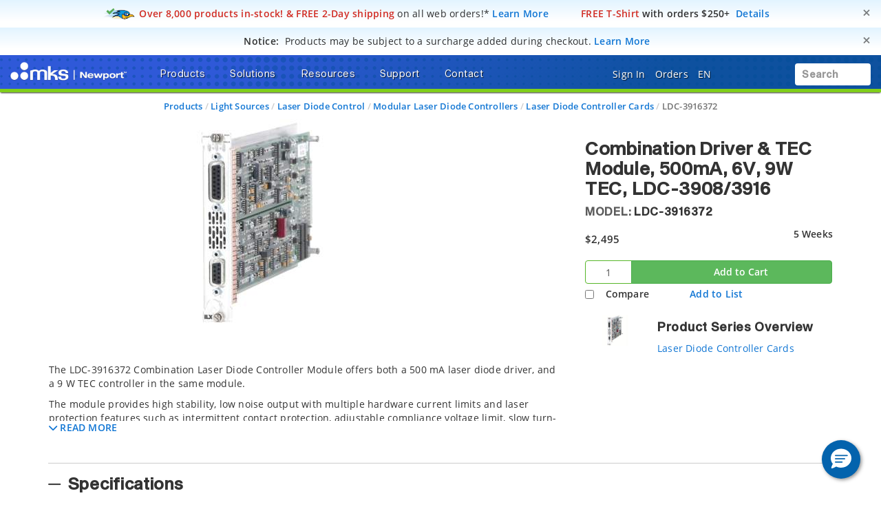

--- FILE ---
content_type: text/html;charset=UTF-8
request_url: https://www.newport.com/tag/quickview?type=product&code=LDC3908&customClass=quickview-link&index=0&text=LDC-3908&FECU=3cFsLOHa2nrjbhoTNsDMgjlFcHJNgINNTV9zpS1ad8efSNo5Y8bwlpg5042dE4BbSk3iPwTaoCArYQ%2F%2FQje7QCcGkdlOg74zXYt%2BYPquk6EB0K3VA3TrmADllKp7YGggO%2FCLu0mCtl7cXQoBlrgOEgNaJaX9t1%2FzgcyVnMt55rP9nfx1JI5CBuiNjvdzHOnze4
body_size: 1989
content:
<a id="quickview0" class="quickview-anchor quickview-link" quickview-link data-toggle="modal"
           data-target="#product_view0">LDC-3908</i></a>
        <div class="modal fade product_view product-detail-body quickview-modal" id="product_view0">
            <div class="modal-dialog">
                <div class="modal-content">
                    <div class="modal-header">
                        <button type="button" class="close" onClick="clearRedirectValue();" data-dismiss="modal"
                                aria-label="Close">
                            <i class="far fa-lg fa-times-circle"></i>
                        </button>
                        <h4 class="quickview-modal-title">
                            </h4>
                    </div>
                    <div class="modal-body quickview-modal-body">
                        <div class="row">
                            <div class="col-md-5 product_img">
                                <a href="/p/LDC-3908">
                                    <img src="/medias/sys_master/DefaultCelumAssetsFolder/heb/ha9/9901207683102/3908_0411_800w/3908-0411-800w.jpg" class="img-responsive">
                                </a>
                            </div>
                            <div class="col-md-7 product-content">
                                <div class="product-title">
                                    <h5 class="quickview-product-model">
                                        <span class="model">Model:</span>
                                        <a href="/p/LDC-3908">LDC-3908</a>
                                        </h5>
                                    <h5 class="quickview-product-model">
                                        </h5>
                                    <h4 class="product-title">
                                        Laser Diode Controller, Modular, 8-Channel, GPIB, Universal</h4>
                                </div>
                                <!-- Remove hardcoded promotions -->
<!-- Merged with latest html code drop(20160131) -->
<!-- Commented learn more -->
<!-- Remove i class of angle right -->

<div class="product-offer">
	<div class="offer-title">
		</div>
</div>
<div class="product-price row quickview-equal-colums">
                                            <div class="item-price col-xxs-6">
                                                <span class="grid-normal-price grid-normal-price grid-normal_Price-item">
                                                                $6,150</span>
                                                            </div>
                                            <div class="col-xxs-6">
                                                <div class="pull-right availability">
                                                    




















    
        
        
        
            <div style="display:inline-block" class="bold ">3 Weeks</div>
        
    

    
    
        
    


</div>
                                            </div>
                                        </div>
                                        <div class="action_section">
                                            <!-- Merged as per latest html 0f 20151215. -->
<!-- Removed the anchor tag for quote button which was not there in HTML(20151229) -->
<!-- Edited in quote for PDP -->
<div class="input-group">
                    <form id="addToCartFormLDC-3908"
                              class="add_to_cart_form input-group btn_Shopping-cart"
                              action="/cart/add" method="post">
                            <input maxlength="3" size="1" id="qty" name="qty"
                                   onfocus="this.placeholder=''" onblur="this.placeholder='1'"
                                   class="qty-form-control qty form-control cart-border cart-in green-border"
                                   value="1" tabindex="5" type="text">
                            <input type="hidden"
                                   name="productCodePost" value="LDC-3908"/>
                            <input type="hidden"
                                   id="productModelLDC-3908" value="LDC-3908"/>
                            <input type="hidden"
                                   id="productSummaryLDC-3908" value="Laser Diode Controller, Modular, 8-Channel, GPIB, Universal"/>
                            <input type="hidden"
                                   id="productAvailabilityLDC-3908" value="3 Weeks"/>
                            <input type="hidden"
                                   id="productUrlLDC-3908" value="/p/LDC-3908"/>
                            <input type="hidden"
                                   id="productNameLDC-3908" value=""/>
                            <input type="hidden" id="thumbnailImageUrlLDC-3908" value="/medias/sys_master/DefaultCelumAssetsFolder/h50/hef/9895760035870/3908_0411_60w/3908-0411-60w.jpg"/>
                            <input type="hidden" id="thumbnail200ImageUrlLDC-3908" value="/medias/sys_master/DefaultCelumAssetsFolder/h46/hf6/9905257709598/3908_0411_200w/3908-0411-200w.jpg"/>
                                <span class="input-group-btn">
                            <button class="btn btn-success cart-action" tabindex="5"
                                            type="submit">
                                        <div class="ls">
                                            Loading...</div>
										<span class="ini"> <i class="fas fa-cart-plus fa-lg"></i>
											Add to Cart</span>
                                    </button>
                                </span>
                        </form>
                    </div>
            </div>
                                        <div>
                                            <a href="/p/LDC-3908"
                                               class="btn btn-default btn-preview grid-item-view-product-single">
                                                See Full Product Details</a>
                                        </div>
                                        </div>
                        </div>
                        <div class="row quickview-footer">
                            <div class="col-xxs-4 col-sm-2 product_img">
                                <a href="/f/16-channel-modular-laser-diode-controller">
                                    <img class="family-thumbnail" src="/medias/sys_master/DefaultCelumAssetsFolder/hb4/h40/9898877747230/3916_0411_100w/3916-0411-100w.jpg" class="img-responsive">
                                </a>
                            </div>
                            <div class="col-xxs-8 col-sm-10 quickview-equal-colums">
                                <div class="row">
                                    <div class="col-md-12">
                                        <span class="quickview-family-header">
                                        <small>
                                            Product Series Overview</small>
                                        </span>
                                    </div>
                                    <div class="col-md-12 quickview-family-link">
                                        <a href="/f/16-channel-modular-laser-diode-controller">Multi-Channel Modular Laser Diode Controllers</a>
                                    </div>
                                </div>
                            </div>
                        </div>
                    </div>
                </div>
            </div>
        </div>
    

--- FILE ---
content_type: text/html;charset=UTF-8
request_url: https://www.newport.com/tag/quickview?type=product&code=LDC3916&customClass=quickview-link&index=1&text=LDC-3916&FECU=3cFsLOHa2nrjbhoTNsDMgjlFcHJNgINNTV9zpS1ad8efSNo5Y8bwlpg5042dE4BbSk3iPwTaoCArYQ%2F%2FQje7QCcGkdlOg74zXYt%2BYPquk6EB0K3VA3TrmADllKp7YGggO%2FCLu0mCtl7cXQoBlrgOEgIEuAWxukrifWPa6L7hQGkIRy0NHsyGXd9eVNut%2F8%2F8S4
body_size: 1984
content:
<a id="quickview1" class="quickview-anchor quickview-link" quickview-link data-toggle="modal"
           data-target="#product_view1">LDC-3916</i></a>
        <div class="modal fade product_view product-detail-body quickview-modal" id="product_view1">
            <div class="modal-dialog">
                <div class="modal-content">
                    <div class="modal-header">
                        <button type="button" class="close" onClick="clearRedirectValue();" data-dismiss="modal"
                                aria-label="Close">
                            <i class="far fa-lg fa-times-circle"></i>
                        </button>
                        <h4 class="quickview-modal-title">
                            </h4>
                    </div>
                    <div class="modal-body quickview-modal-body">
                        <div class="row">
                            <div class="col-md-5 product_img">
                                <a href="/p/LDC-3916">
                                    <img src="/medias/sys_master/DefaultCelumAssetsFolder/h45/ha7/9901207715870/3916_0411_800w/3916-0411-800w.jpg" class="img-responsive">
                                </a>
                            </div>
                            <div class="col-md-7 product-content">
                                <div class="product-title">
                                    <h5 class="quickview-product-model">
                                        <span class="model">Model:</span>
                                        <a href="/p/LDC-3916">LDC-3916</a>
                                        </h5>
                                    <h5 class="quickview-product-model">
                                        </h5>
                                    <h4 class="product-title">
                                        Laser Diode Controller, Modular, 16-Channel, GPIB, Universal</h4>
                                </div>
                                <!-- Remove hardcoded promotions -->
<!-- Merged with latest html code drop(20160131) -->
<!-- Commented learn more -->
<!-- Remove i class of angle right -->

<div class="product-offer">
	<div class="offer-title">
		</div>
</div>
<div class="product-price row quickview-equal-colums">
                                            <div class="item-price col-xxs-6">
                                                <span class="grid-normal-price grid-normal-price grid-normal_Price-item">
                                                                $8,930</span>
                                                            </div>
                                            <div class="col-xxs-6">
                                                <div class="pull-right availability">
                                                    




















    
        
        
        
            <div style="display:inline-block" class="bold ">1 Week</div>
        
    

    
    
        
    


</div>
                                            </div>
                                        </div>
                                        <div class="action_section">
                                            <!-- Merged as per latest html 0f 20151215. -->
<!-- Removed the anchor tag for quote button which was not there in HTML(20151229) -->
<!-- Edited in quote for PDP -->
<div class="input-group">
                    <form id="addToCartFormLDC-3916"
                              class="add_to_cart_form input-group btn_Shopping-cart"
                              action="/cart/add" method="post">
                            <input maxlength="3" size="1" id="qty" name="qty"
                                   onfocus="this.placeholder=''" onblur="this.placeholder='1'"
                                   class="qty-form-control qty form-control cart-border cart-in green-border"
                                   value="1" tabindex="5" type="text">
                            <input type="hidden"
                                   name="productCodePost" value="LDC-3916"/>
                            <input type="hidden"
                                   id="productModelLDC-3916" value="LDC-3916"/>
                            <input type="hidden"
                                   id="productSummaryLDC-3916" value="Laser Diode Controller, Modular, 16-Channel, GPIB, Universal"/>
                            <input type="hidden"
                                   id="productAvailabilityLDC-3916" value="1 Week"/>
                            <input type="hidden"
                                   id="productUrlLDC-3916" value="/p/LDC-3916"/>
                            <input type="hidden"
                                   id="productNameLDC-3916" value=""/>
                            <input type="hidden" id="thumbnailImageUrlLDC-3916" value="/medias/sys_master/DefaultCelumAssetsFolder/hf9/hee/9895760068638/3916_0411_60w/3916-0411-60w.jpg"/>
                            <input type="hidden" id="thumbnail200ImageUrlLDC-3916" value="/medias/sys_master/DefaultCelumAssetsFolder/hdc/hf5/9905257742366/3916_0411_200w/3916-0411-200w.jpg"/>
                                <span class="input-group-btn">
                            <button class="btn btn-success cart-action" tabindex="5"
                                            type="submit">
                                        <div class="ls">
                                            Loading...</div>
										<span class="ini"> <i class="fas fa-cart-plus fa-lg"></i>
											Add to Cart</span>
                                    </button>
                                </span>
                        </form>
                    </div>
            </div>
                                        <div>
                                            <a href="/p/LDC-3916"
                                               class="btn btn-default btn-preview grid-item-view-product-single">
                                                See Full Product Details</a>
                                        </div>
                                        </div>
                        </div>
                        <div class="row quickview-footer">
                            <div class="col-xxs-4 col-sm-2 product_img">
                                <a href="/f/16-channel-modular-laser-diode-controller">
                                    <img class="family-thumbnail" src="/medias/sys_master/DefaultCelumAssetsFolder/hb4/h40/9898877747230/3916_0411_100w/3916-0411-100w.jpg" class="img-responsive">
                                </a>
                            </div>
                            <div class="col-xxs-8 col-sm-10 quickview-equal-colums">
                                <div class="row">
                                    <div class="col-md-12">
                                        <span class="quickview-family-header">
                                        <small>
                                            Product Series Overview</small>
                                        </span>
                                    </div>
                                    <div class="col-md-12 quickview-family-link">
                                        <a href="/f/16-channel-modular-laser-diode-controller">Multi-Channel Modular Laser Diode Controllers</a>
                                    </div>
                                </div>
                            </div>
                        </div>
                    </div>
                </div>
            </div>
        </div>
    

--- FILE ---
content_type: text/html; charset=utf-8
request_url: https://www.google.com/recaptcha/api2/anchor?ar=1&k=6Le4AgsTAAAAAObYHfGdzGKeAfTNqXHq7pXrwpBN&co=aHR0cHM6Ly93d3cubmV3cG9ydC5jb206NDQz&hl=en&v=PoyoqOPhxBO7pBk68S4YbpHZ&size=normal&anchor-ms=20000&execute-ms=30000&cb=5ryjbdt18ftd
body_size: 49509
content:
<!DOCTYPE HTML><html dir="ltr" lang="en"><head><meta http-equiv="Content-Type" content="text/html; charset=UTF-8">
<meta http-equiv="X-UA-Compatible" content="IE=edge">
<title>reCAPTCHA</title>
<style type="text/css">
/* cyrillic-ext */
@font-face {
  font-family: 'Roboto';
  font-style: normal;
  font-weight: 400;
  font-stretch: 100%;
  src: url(//fonts.gstatic.com/s/roboto/v48/KFO7CnqEu92Fr1ME7kSn66aGLdTylUAMa3GUBHMdazTgWw.woff2) format('woff2');
  unicode-range: U+0460-052F, U+1C80-1C8A, U+20B4, U+2DE0-2DFF, U+A640-A69F, U+FE2E-FE2F;
}
/* cyrillic */
@font-face {
  font-family: 'Roboto';
  font-style: normal;
  font-weight: 400;
  font-stretch: 100%;
  src: url(//fonts.gstatic.com/s/roboto/v48/KFO7CnqEu92Fr1ME7kSn66aGLdTylUAMa3iUBHMdazTgWw.woff2) format('woff2');
  unicode-range: U+0301, U+0400-045F, U+0490-0491, U+04B0-04B1, U+2116;
}
/* greek-ext */
@font-face {
  font-family: 'Roboto';
  font-style: normal;
  font-weight: 400;
  font-stretch: 100%;
  src: url(//fonts.gstatic.com/s/roboto/v48/KFO7CnqEu92Fr1ME7kSn66aGLdTylUAMa3CUBHMdazTgWw.woff2) format('woff2');
  unicode-range: U+1F00-1FFF;
}
/* greek */
@font-face {
  font-family: 'Roboto';
  font-style: normal;
  font-weight: 400;
  font-stretch: 100%;
  src: url(//fonts.gstatic.com/s/roboto/v48/KFO7CnqEu92Fr1ME7kSn66aGLdTylUAMa3-UBHMdazTgWw.woff2) format('woff2');
  unicode-range: U+0370-0377, U+037A-037F, U+0384-038A, U+038C, U+038E-03A1, U+03A3-03FF;
}
/* math */
@font-face {
  font-family: 'Roboto';
  font-style: normal;
  font-weight: 400;
  font-stretch: 100%;
  src: url(//fonts.gstatic.com/s/roboto/v48/KFO7CnqEu92Fr1ME7kSn66aGLdTylUAMawCUBHMdazTgWw.woff2) format('woff2');
  unicode-range: U+0302-0303, U+0305, U+0307-0308, U+0310, U+0312, U+0315, U+031A, U+0326-0327, U+032C, U+032F-0330, U+0332-0333, U+0338, U+033A, U+0346, U+034D, U+0391-03A1, U+03A3-03A9, U+03B1-03C9, U+03D1, U+03D5-03D6, U+03F0-03F1, U+03F4-03F5, U+2016-2017, U+2034-2038, U+203C, U+2040, U+2043, U+2047, U+2050, U+2057, U+205F, U+2070-2071, U+2074-208E, U+2090-209C, U+20D0-20DC, U+20E1, U+20E5-20EF, U+2100-2112, U+2114-2115, U+2117-2121, U+2123-214F, U+2190, U+2192, U+2194-21AE, U+21B0-21E5, U+21F1-21F2, U+21F4-2211, U+2213-2214, U+2216-22FF, U+2308-230B, U+2310, U+2319, U+231C-2321, U+2336-237A, U+237C, U+2395, U+239B-23B7, U+23D0, U+23DC-23E1, U+2474-2475, U+25AF, U+25B3, U+25B7, U+25BD, U+25C1, U+25CA, U+25CC, U+25FB, U+266D-266F, U+27C0-27FF, U+2900-2AFF, U+2B0E-2B11, U+2B30-2B4C, U+2BFE, U+3030, U+FF5B, U+FF5D, U+1D400-1D7FF, U+1EE00-1EEFF;
}
/* symbols */
@font-face {
  font-family: 'Roboto';
  font-style: normal;
  font-weight: 400;
  font-stretch: 100%;
  src: url(//fonts.gstatic.com/s/roboto/v48/KFO7CnqEu92Fr1ME7kSn66aGLdTylUAMaxKUBHMdazTgWw.woff2) format('woff2');
  unicode-range: U+0001-000C, U+000E-001F, U+007F-009F, U+20DD-20E0, U+20E2-20E4, U+2150-218F, U+2190, U+2192, U+2194-2199, U+21AF, U+21E6-21F0, U+21F3, U+2218-2219, U+2299, U+22C4-22C6, U+2300-243F, U+2440-244A, U+2460-24FF, U+25A0-27BF, U+2800-28FF, U+2921-2922, U+2981, U+29BF, U+29EB, U+2B00-2BFF, U+4DC0-4DFF, U+FFF9-FFFB, U+10140-1018E, U+10190-1019C, U+101A0, U+101D0-101FD, U+102E0-102FB, U+10E60-10E7E, U+1D2C0-1D2D3, U+1D2E0-1D37F, U+1F000-1F0FF, U+1F100-1F1AD, U+1F1E6-1F1FF, U+1F30D-1F30F, U+1F315, U+1F31C, U+1F31E, U+1F320-1F32C, U+1F336, U+1F378, U+1F37D, U+1F382, U+1F393-1F39F, U+1F3A7-1F3A8, U+1F3AC-1F3AF, U+1F3C2, U+1F3C4-1F3C6, U+1F3CA-1F3CE, U+1F3D4-1F3E0, U+1F3ED, U+1F3F1-1F3F3, U+1F3F5-1F3F7, U+1F408, U+1F415, U+1F41F, U+1F426, U+1F43F, U+1F441-1F442, U+1F444, U+1F446-1F449, U+1F44C-1F44E, U+1F453, U+1F46A, U+1F47D, U+1F4A3, U+1F4B0, U+1F4B3, U+1F4B9, U+1F4BB, U+1F4BF, U+1F4C8-1F4CB, U+1F4D6, U+1F4DA, U+1F4DF, U+1F4E3-1F4E6, U+1F4EA-1F4ED, U+1F4F7, U+1F4F9-1F4FB, U+1F4FD-1F4FE, U+1F503, U+1F507-1F50B, U+1F50D, U+1F512-1F513, U+1F53E-1F54A, U+1F54F-1F5FA, U+1F610, U+1F650-1F67F, U+1F687, U+1F68D, U+1F691, U+1F694, U+1F698, U+1F6AD, U+1F6B2, U+1F6B9-1F6BA, U+1F6BC, U+1F6C6-1F6CF, U+1F6D3-1F6D7, U+1F6E0-1F6EA, U+1F6F0-1F6F3, U+1F6F7-1F6FC, U+1F700-1F7FF, U+1F800-1F80B, U+1F810-1F847, U+1F850-1F859, U+1F860-1F887, U+1F890-1F8AD, U+1F8B0-1F8BB, U+1F8C0-1F8C1, U+1F900-1F90B, U+1F93B, U+1F946, U+1F984, U+1F996, U+1F9E9, U+1FA00-1FA6F, U+1FA70-1FA7C, U+1FA80-1FA89, U+1FA8F-1FAC6, U+1FACE-1FADC, U+1FADF-1FAE9, U+1FAF0-1FAF8, U+1FB00-1FBFF;
}
/* vietnamese */
@font-face {
  font-family: 'Roboto';
  font-style: normal;
  font-weight: 400;
  font-stretch: 100%;
  src: url(//fonts.gstatic.com/s/roboto/v48/KFO7CnqEu92Fr1ME7kSn66aGLdTylUAMa3OUBHMdazTgWw.woff2) format('woff2');
  unicode-range: U+0102-0103, U+0110-0111, U+0128-0129, U+0168-0169, U+01A0-01A1, U+01AF-01B0, U+0300-0301, U+0303-0304, U+0308-0309, U+0323, U+0329, U+1EA0-1EF9, U+20AB;
}
/* latin-ext */
@font-face {
  font-family: 'Roboto';
  font-style: normal;
  font-weight: 400;
  font-stretch: 100%;
  src: url(//fonts.gstatic.com/s/roboto/v48/KFO7CnqEu92Fr1ME7kSn66aGLdTylUAMa3KUBHMdazTgWw.woff2) format('woff2');
  unicode-range: U+0100-02BA, U+02BD-02C5, U+02C7-02CC, U+02CE-02D7, U+02DD-02FF, U+0304, U+0308, U+0329, U+1D00-1DBF, U+1E00-1E9F, U+1EF2-1EFF, U+2020, U+20A0-20AB, U+20AD-20C0, U+2113, U+2C60-2C7F, U+A720-A7FF;
}
/* latin */
@font-face {
  font-family: 'Roboto';
  font-style: normal;
  font-weight: 400;
  font-stretch: 100%;
  src: url(//fonts.gstatic.com/s/roboto/v48/KFO7CnqEu92Fr1ME7kSn66aGLdTylUAMa3yUBHMdazQ.woff2) format('woff2');
  unicode-range: U+0000-00FF, U+0131, U+0152-0153, U+02BB-02BC, U+02C6, U+02DA, U+02DC, U+0304, U+0308, U+0329, U+2000-206F, U+20AC, U+2122, U+2191, U+2193, U+2212, U+2215, U+FEFF, U+FFFD;
}
/* cyrillic-ext */
@font-face {
  font-family: 'Roboto';
  font-style: normal;
  font-weight: 500;
  font-stretch: 100%;
  src: url(//fonts.gstatic.com/s/roboto/v48/KFO7CnqEu92Fr1ME7kSn66aGLdTylUAMa3GUBHMdazTgWw.woff2) format('woff2');
  unicode-range: U+0460-052F, U+1C80-1C8A, U+20B4, U+2DE0-2DFF, U+A640-A69F, U+FE2E-FE2F;
}
/* cyrillic */
@font-face {
  font-family: 'Roboto';
  font-style: normal;
  font-weight: 500;
  font-stretch: 100%;
  src: url(//fonts.gstatic.com/s/roboto/v48/KFO7CnqEu92Fr1ME7kSn66aGLdTylUAMa3iUBHMdazTgWw.woff2) format('woff2');
  unicode-range: U+0301, U+0400-045F, U+0490-0491, U+04B0-04B1, U+2116;
}
/* greek-ext */
@font-face {
  font-family: 'Roboto';
  font-style: normal;
  font-weight: 500;
  font-stretch: 100%;
  src: url(//fonts.gstatic.com/s/roboto/v48/KFO7CnqEu92Fr1ME7kSn66aGLdTylUAMa3CUBHMdazTgWw.woff2) format('woff2');
  unicode-range: U+1F00-1FFF;
}
/* greek */
@font-face {
  font-family: 'Roboto';
  font-style: normal;
  font-weight: 500;
  font-stretch: 100%;
  src: url(//fonts.gstatic.com/s/roboto/v48/KFO7CnqEu92Fr1ME7kSn66aGLdTylUAMa3-UBHMdazTgWw.woff2) format('woff2');
  unicode-range: U+0370-0377, U+037A-037F, U+0384-038A, U+038C, U+038E-03A1, U+03A3-03FF;
}
/* math */
@font-face {
  font-family: 'Roboto';
  font-style: normal;
  font-weight: 500;
  font-stretch: 100%;
  src: url(//fonts.gstatic.com/s/roboto/v48/KFO7CnqEu92Fr1ME7kSn66aGLdTylUAMawCUBHMdazTgWw.woff2) format('woff2');
  unicode-range: U+0302-0303, U+0305, U+0307-0308, U+0310, U+0312, U+0315, U+031A, U+0326-0327, U+032C, U+032F-0330, U+0332-0333, U+0338, U+033A, U+0346, U+034D, U+0391-03A1, U+03A3-03A9, U+03B1-03C9, U+03D1, U+03D5-03D6, U+03F0-03F1, U+03F4-03F5, U+2016-2017, U+2034-2038, U+203C, U+2040, U+2043, U+2047, U+2050, U+2057, U+205F, U+2070-2071, U+2074-208E, U+2090-209C, U+20D0-20DC, U+20E1, U+20E5-20EF, U+2100-2112, U+2114-2115, U+2117-2121, U+2123-214F, U+2190, U+2192, U+2194-21AE, U+21B0-21E5, U+21F1-21F2, U+21F4-2211, U+2213-2214, U+2216-22FF, U+2308-230B, U+2310, U+2319, U+231C-2321, U+2336-237A, U+237C, U+2395, U+239B-23B7, U+23D0, U+23DC-23E1, U+2474-2475, U+25AF, U+25B3, U+25B7, U+25BD, U+25C1, U+25CA, U+25CC, U+25FB, U+266D-266F, U+27C0-27FF, U+2900-2AFF, U+2B0E-2B11, U+2B30-2B4C, U+2BFE, U+3030, U+FF5B, U+FF5D, U+1D400-1D7FF, U+1EE00-1EEFF;
}
/* symbols */
@font-face {
  font-family: 'Roboto';
  font-style: normal;
  font-weight: 500;
  font-stretch: 100%;
  src: url(//fonts.gstatic.com/s/roboto/v48/KFO7CnqEu92Fr1ME7kSn66aGLdTylUAMaxKUBHMdazTgWw.woff2) format('woff2');
  unicode-range: U+0001-000C, U+000E-001F, U+007F-009F, U+20DD-20E0, U+20E2-20E4, U+2150-218F, U+2190, U+2192, U+2194-2199, U+21AF, U+21E6-21F0, U+21F3, U+2218-2219, U+2299, U+22C4-22C6, U+2300-243F, U+2440-244A, U+2460-24FF, U+25A0-27BF, U+2800-28FF, U+2921-2922, U+2981, U+29BF, U+29EB, U+2B00-2BFF, U+4DC0-4DFF, U+FFF9-FFFB, U+10140-1018E, U+10190-1019C, U+101A0, U+101D0-101FD, U+102E0-102FB, U+10E60-10E7E, U+1D2C0-1D2D3, U+1D2E0-1D37F, U+1F000-1F0FF, U+1F100-1F1AD, U+1F1E6-1F1FF, U+1F30D-1F30F, U+1F315, U+1F31C, U+1F31E, U+1F320-1F32C, U+1F336, U+1F378, U+1F37D, U+1F382, U+1F393-1F39F, U+1F3A7-1F3A8, U+1F3AC-1F3AF, U+1F3C2, U+1F3C4-1F3C6, U+1F3CA-1F3CE, U+1F3D4-1F3E0, U+1F3ED, U+1F3F1-1F3F3, U+1F3F5-1F3F7, U+1F408, U+1F415, U+1F41F, U+1F426, U+1F43F, U+1F441-1F442, U+1F444, U+1F446-1F449, U+1F44C-1F44E, U+1F453, U+1F46A, U+1F47D, U+1F4A3, U+1F4B0, U+1F4B3, U+1F4B9, U+1F4BB, U+1F4BF, U+1F4C8-1F4CB, U+1F4D6, U+1F4DA, U+1F4DF, U+1F4E3-1F4E6, U+1F4EA-1F4ED, U+1F4F7, U+1F4F9-1F4FB, U+1F4FD-1F4FE, U+1F503, U+1F507-1F50B, U+1F50D, U+1F512-1F513, U+1F53E-1F54A, U+1F54F-1F5FA, U+1F610, U+1F650-1F67F, U+1F687, U+1F68D, U+1F691, U+1F694, U+1F698, U+1F6AD, U+1F6B2, U+1F6B9-1F6BA, U+1F6BC, U+1F6C6-1F6CF, U+1F6D3-1F6D7, U+1F6E0-1F6EA, U+1F6F0-1F6F3, U+1F6F7-1F6FC, U+1F700-1F7FF, U+1F800-1F80B, U+1F810-1F847, U+1F850-1F859, U+1F860-1F887, U+1F890-1F8AD, U+1F8B0-1F8BB, U+1F8C0-1F8C1, U+1F900-1F90B, U+1F93B, U+1F946, U+1F984, U+1F996, U+1F9E9, U+1FA00-1FA6F, U+1FA70-1FA7C, U+1FA80-1FA89, U+1FA8F-1FAC6, U+1FACE-1FADC, U+1FADF-1FAE9, U+1FAF0-1FAF8, U+1FB00-1FBFF;
}
/* vietnamese */
@font-face {
  font-family: 'Roboto';
  font-style: normal;
  font-weight: 500;
  font-stretch: 100%;
  src: url(//fonts.gstatic.com/s/roboto/v48/KFO7CnqEu92Fr1ME7kSn66aGLdTylUAMa3OUBHMdazTgWw.woff2) format('woff2');
  unicode-range: U+0102-0103, U+0110-0111, U+0128-0129, U+0168-0169, U+01A0-01A1, U+01AF-01B0, U+0300-0301, U+0303-0304, U+0308-0309, U+0323, U+0329, U+1EA0-1EF9, U+20AB;
}
/* latin-ext */
@font-face {
  font-family: 'Roboto';
  font-style: normal;
  font-weight: 500;
  font-stretch: 100%;
  src: url(//fonts.gstatic.com/s/roboto/v48/KFO7CnqEu92Fr1ME7kSn66aGLdTylUAMa3KUBHMdazTgWw.woff2) format('woff2');
  unicode-range: U+0100-02BA, U+02BD-02C5, U+02C7-02CC, U+02CE-02D7, U+02DD-02FF, U+0304, U+0308, U+0329, U+1D00-1DBF, U+1E00-1E9F, U+1EF2-1EFF, U+2020, U+20A0-20AB, U+20AD-20C0, U+2113, U+2C60-2C7F, U+A720-A7FF;
}
/* latin */
@font-face {
  font-family: 'Roboto';
  font-style: normal;
  font-weight: 500;
  font-stretch: 100%;
  src: url(//fonts.gstatic.com/s/roboto/v48/KFO7CnqEu92Fr1ME7kSn66aGLdTylUAMa3yUBHMdazQ.woff2) format('woff2');
  unicode-range: U+0000-00FF, U+0131, U+0152-0153, U+02BB-02BC, U+02C6, U+02DA, U+02DC, U+0304, U+0308, U+0329, U+2000-206F, U+20AC, U+2122, U+2191, U+2193, U+2212, U+2215, U+FEFF, U+FFFD;
}
/* cyrillic-ext */
@font-face {
  font-family: 'Roboto';
  font-style: normal;
  font-weight: 900;
  font-stretch: 100%;
  src: url(//fonts.gstatic.com/s/roboto/v48/KFO7CnqEu92Fr1ME7kSn66aGLdTylUAMa3GUBHMdazTgWw.woff2) format('woff2');
  unicode-range: U+0460-052F, U+1C80-1C8A, U+20B4, U+2DE0-2DFF, U+A640-A69F, U+FE2E-FE2F;
}
/* cyrillic */
@font-face {
  font-family: 'Roboto';
  font-style: normal;
  font-weight: 900;
  font-stretch: 100%;
  src: url(//fonts.gstatic.com/s/roboto/v48/KFO7CnqEu92Fr1ME7kSn66aGLdTylUAMa3iUBHMdazTgWw.woff2) format('woff2');
  unicode-range: U+0301, U+0400-045F, U+0490-0491, U+04B0-04B1, U+2116;
}
/* greek-ext */
@font-face {
  font-family: 'Roboto';
  font-style: normal;
  font-weight: 900;
  font-stretch: 100%;
  src: url(//fonts.gstatic.com/s/roboto/v48/KFO7CnqEu92Fr1ME7kSn66aGLdTylUAMa3CUBHMdazTgWw.woff2) format('woff2');
  unicode-range: U+1F00-1FFF;
}
/* greek */
@font-face {
  font-family: 'Roboto';
  font-style: normal;
  font-weight: 900;
  font-stretch: 100%;
  src: url(//fonts.gstatic.com/s/roboto/v48/KFO7CnqEu92Fr1ME7kSn66aGLdTylUAMa3-UBHMdazTgWw.woff2) format('woff2');
  unicode-range: U+0370-0377, U+037A-037F, U+0384-038A, U+038C, U+038E-03A1, U+03A3-03FF;
}
/* math */
@font-face {
  font-family: 'Roboto';
  font-style: normal;
  font-weight: 900;
  font-stretch: 100%;
  src: url(//fonts.gstatic.com/s/roboto/v48/KFO7CnqEu92Fr1ME7kSn66aGLdTylUAMawCUBHMdazTgWw.woff2) format('woff2');
  unicode-range: U+0302-0303, U+0305, U+0307-0308, U+0310, U+0312, U+0315, U+031A, U+0326-0327, U+032C, U+032F-0330, U+0332-0333, U+0338, U+033A, U+0346, U+034D, U+0391-03A1, U+03A3-03A9, U+03B1-03C9, U+03D1, U+03D5-03D6, U+03F0-03F1, U+03F4-03F5, U+2016-2017, U+2034-2038, U+203C, U+2040, U+2043, U+2047, U+2050, U+2057, U+205F, U+2070-2071, U+2074-208E, U+2090-209C, U+20D0-20DC, U+20E1, U+20E5-20EF, U+2100-2112, U+2114-2115, U+2117-2121, U+2123-214F, U+2190, U+2192, U+2194-21AE, U+21B0-21E5, U+21F1-21F2, U+21F4-2211, U+2213-2214, U+2216-22FF, U+2308-230B, U+2310, U+2319, U+231C-2321, U+2336-237A, U+237C, U+2395, U+239B-23B7, U+23D0, U+23DC-23E1, U+2474-2475, U+25AF, U+25B3, U+25B7, U+25BD, U+25C1, U+25CA, U+25CC, U+25FB, U+266D-266F, U+27C0-27FF, U+2900-2AFF, U+2B0E-2B11, U+2B30-2B4C, U+2BFE, U+3030, U+FF5B, U+FF5D, U+1D400-1D7FF, U+1EE00-1EEFF;
}
/* symbols */
@font-face {
  font-family: 'Roboto';
  font-style: normal;
  font-weight: 900;
  font-stretch: 100%;
  src: url(//fonts.gstatic.com/s/roboto/v48/KFO7CnqEu92Fr1ME7kSn66aGLdTylUAMaxKUBHMdazTgWw.woff2) format('woff2');
  unicode-range: U+0001-000C, U+000E-001F, U+007F-009F, U+20DD-20E0, U+20E2-20E4, U+2150-218F, U+2190, U+2192, U+2194-2199, U+21AF, U+21E6-21F0, U+21F3, U+2218-2219, U+2299, U+22C4-22C6, U+2300-243F, U+2440-244A, U+2460-24FF, U+25A0-27BF, U+2800-28FF, U+2921-2922, U+2981, U+29BF, U+29EB, U+2B00-2BFF, U+4DC0-4DFF, U+FFF9-FFFB, U+10140-1018E, U+10190-1019C, U+101A0, U+101D0-101FD, U+102E0-102FB, U+10E60-10E7E, U+1D2C0-1D2D3, U+1D2E0-1D37F, U+1F000-1F0FF, U+1F100-1F1AD, U+1F1E6-1F1FF, U+1F30D-1F30F, U+1F315, U+1F31C, U+1F31E, U+1F320-1F32C, U+1F336, U+1F378, U+1F37D, U+1F382, U+1F393-1F39F, U+1F3A7-1F3A8, U+1F3AC-1F3AF, U+1F3C2, U+1F3C4-1F3C6, U+1F3CA-1F3CE, U+1F3D4-1F3E0, U+1F3ED, U+1F3F1-1F3F3, U+1F3F5-1F3F7, U+1F408, U+1F415, U+1F41F, U+1F426, U+1F43F, U+1F441-1F442, U+1F444, U+1F446-1F449, U+1F44C-1F44E, U+1F453, U+1F46A, U+1F47D, U+1F4A3, U+1F4B0, U+1F4B3, U+1F4B9, U+1F4BB, U+1F4BF, U+1F4C8-1F4CB, U+1F4D6, U+1F4DA, U+1F4DF, U+1F4E3-1F4E6, U+1F4EA-1F4ED, U+1F4F7, U+1F4F9-1F4FB, U+1F4FD-1F4FE, U+1F503, U+1F507-1F50B, U+1F50D, U+1F512-1F513, U+1F53E-1F54A, U+1F54F-1F5FA, U+1F610, U+1F650-1F67F, U+1F687, U+1F68D, U+1F691, U+1F694, U+1F698, U+1F6AD, U+1F6B2, U+1F6B9-1F6BA, U+1F6BC, U+1F6C6-1F6CF, U+1F6D3-1F6D7, U+1F6E0-1F6EA, U+1F6F0-1F6F3, U+1F6F7-1F6FC, U+1F700-1F7FF, U+1F800-1F80B, U+1F810-1F847, U+1F850-1F859, U+1F860-1F887, U+1F890-1F8AD, U+1F8B0-1F8BB, U+1F8C0-1F8C1, U+1F900-1F90B, U+1F93B, U+1F946, U+1F984, U+1F996, U+1F9E9, U+1FA00-1FA6F, U+1FA70-1FA7C, U+1FA80-1FA89, U+1FA8F-1FAC6, U+1FACE-1FADC, U+1FADF-1FAE9, U+1FAF0-1FAF8, U+1FB00-1FBFF;
}
/* vietnamese */
@font-face {
  font-family: 'Roboto';
  font-style: normal;
  font-weight: 900;
  font-stretch: 100%;
  src: url(//fonts.gstatic.com/s/roboto/v48/KFO7CnqEu92Fr1ME7kSn66aGLdTylUAMa3OUBHMdazTgWw.woff2) format('woff2');
  unicode-range: U+0102-0103, U+0110-0111, U+0128-0129, U+0168-0169, U+01A0-01A1, U+01AF-01B0, U+0300-0301, U+0303-0304, U+0308-0309, U+0323, U+0329, U+1EA0-1EF9, U+20AB;
}
/* latin-ext */
@font-face {
  font-family: 'Roboto';
  font-style: normal;
  font-weight: 900;
  font-stretch: 100%;
  src: url(//fonts.gstatic.com/s/roboto/v48/KFO7CnqEu92Fr1ME7kSn66aGLdTylUAMa3KUBHMdazTgWw.woff2) format('woff2');
  unicode-range: U+0100-02BA, U+02BD-02C5, U+02C7-02CC, U+02CE-02D7, U+02DD-02FF, U+0304, U+0308, U+0329, U+1D00-1DBF, U+1E00-1E9F, U+1EF2-1EFF, U+2020, U+20A0-20AB, U+20AD-20C0, U+2113, U+2C60-2C7F, U+A720-A7FF;
}
/* latin */
@font-face {
  font-family: 'Roboto';
  font-style: normal;
  font-weight: 900;
  font-stretch: 100%;
  src: url(//fonts.gstatic.com/s/roboto/v48/KFO7CnqEu92Fr1ME7kSn66aGLdTylUAMa3yUBHMdazQ.woff2) format('woff2');
  unicode-range: U+0000-00FF, U+0131, U+0152-0153, U+02BB-02BC, U+02C6, U+02DA, U+02DC, U+0304, U+0308, U+0329, U+2000-206F, U+20AC, U+2122, U+2191, U+2193, U+2212, U+2215, U+FEFF, U+FFFD;
}

</style>
<link rel="stylesheet" type="text/css" href="https://www.gstatic.com/recaptcha/releases/PoyoqOPhxBO7pBk68S4YbpHZ/styles__ltr.css">
<script nonce="4hS3M4F8C6gAd1hMTj_CkQ" type="text/javascript">window['__recaptcha_api'] = 'https://www.google.com/recaptcha/api2/';</script>
<script type="text/javascript" src="https://www.gstatic.com/recaptcha/releases/PoyoqOPhxBO7pBk68S4YbpHZ/recaptcha__en.js" nonce="4hS3M4F8C6gAd1hMTj_CkQ">
      
    </script></head>
<body><div id="rc-anchor-alert" class="rc-anchor-alert"></div>
<input type="hidden" id="recaptcha-token" value="[base64]">
<script type="text/javascript" nonce="4hS3M4F8C6gAd1hMTj_CkQ">
      recaptcha.anchor.Main.init("[\x22ainput\x22,[\x22bgdata\x22,\x22\x22,\[base64]/[base64]/bmV3IFpbdF0obVswXSk6Sz09Mj9uZXcgWlt0XShtWzBdLG1bMV0pOks9PTM/bmV3IFpbdF0obVswXSxtWzFdLG1bMl0pOks9PTQ/[base64]/[base64]/[base64]/[base64]/[base64]/[base64]/[base64]/[base64]/[base64]/[base64]/[base64]/[base64]/[base64]/[base64]\\u003d\\u003d\x22,\[base64]\\u003d\x22,\x22cijCpMKtEgE/w7HCi8KiwqFvSsKUw4clw6ISwr04GyZyY8KkwpxJwozCuHfDu8KaCSTCuj3DtsKNwoBFWVh0Pw/CrcOtC8KIc8KuW8Ozw6ADwrXDncOUMsOewrlGDMOZI2DDljdPwqLCrcORw7sNw4bCr8KAwoMfdcKPXcKOHcKHT8OwCSLDpBxJw4NswrrDhBlvwqnCvcKqwqDDqBs1aMOmw5cUZlknw651w71YBcK9d8KGw6/DoBk5fMKeFW7ChBoLw6NVQWnCtcKMw403wqfCgsK9G1c3wrhCeRZlwq9SGMOqwodneMO+wpXCpWFowoXDoMOLw6chdzJjJ8OJXw97wpFkJMKUw5nCjMKYw5AawpTDl3Ngwq5qwoVZZhQYMMOUGF/[base64]/Ch8Ogw7E6b21oLcKeAAfCjBHCpksBwp3DqsOTw4jDsyXDgzBRLRtXSMK2wo89EMOkw6NBwpJ0N8Kfwp/DrMOhw4o7w4XCtRpBLT/[base64]/DiMKPTsKjwoswwoLCrcKLwrlHEcOswrDCjcK9BcK+dh3DjsOGMjvDh0ZYC8KTwpfCl8OoV8KBTMK2wo7CjX7DsQrDpiLCnR7Ck8OWMioAw7Z8w7HDrMKxJW/DqkzCgzsgw5zCjsKOPMKhwo0Ew7NywozChcOcaMOUFkzCmMKgw47DlzzCjXLDucKTw4NwDsO9YU0ResKOK8KONcKlLUYdNsKowpAgOGbChMKjecO6w58KwpsMZ0R9w59LwrPDr8Kgf8KGwqQIw7/DjMKNwpHDnXwkRsKgwonDlU/DicONw5kPwotAwq7CjcObw77Ckyhqw5RLwoVdw6TCiALDkVtuWHVnF8KXwq0rQcO+w7zDmHPDscOKw5VzfMOoa2PCp8KmDSwsQDEswrt0wqN8NGnDi8OTV3LDnMKBKHUIwrNnIMOmw5zCpB7CmlvCsyPDhcKJwofCuMOOZsKySE/DlXBgw6tDcMONw7suw5JcEsONACrDhcKnVMKxw5XDnMKMdm06VcKawoTDjlFCwr/Ckx7CicOXBMOwPyHDoSvDnQzCoMOeGH7CuSxrwqVzLW94AMKDw4ZKDcKAw4/DoFPCt1jDm8KQw5TDhBhIw5PDhCxbbMOcw6nDpAXDhxVHw7jCp2kzwo3CtMKqWMOmcsKAw5DCi3tXVybDriZUw6RfSTXCqSYmwrPCpMKJSl4ewoNowp9+woA6w5A3ccKLCsOMw7FMwpU6d17DgFELC8OYwofCoxtDwp4Xwo/DssOhAMKiNMOFWnQ+wqwMwrjCncOAVcKxH0EqC8OPGhXDj2/CrDDDr8KzVsOxw6sXEsOuw5rClEAwwpvCj8KheMKiwrfCnyDDomZ1wpg5w4I9wrVOwrYewqcra8KzfsKrw4PDjcOMDMKJPxTDqAcFbMOyworDu8ODwq5ia8OrN8O5woXDlcOpWm91wpzCsF/ChsOZL8OUwqDCjyzCnQkkT8OTGz9pEcOEw6VHw5sUwpfCgMORPjdaw7PChjPCusOjfiRfw4bCsCPDksO4wrzDsUTCmDk/SGXDnDYUJsK0wqbCkTHCtMOqWgzCsgFXYUVPZcKnQGDCn8OkwpF0woA9w6hPDMKvwrXDssOewpXDt0PCpUo/OcKyIcONDiDCgMO3YDoHSsOyUFl9QDvDjMOJw6nDt3TDkMKJw6cRw54bwp4jwok4Ek3ChcObGcKsEsO6JsKlQMKlwrsZw41cU2MCUBETw7/Dil3DrjlYwoHCh8OyaHIfBQfDscK/QA1mH8K1MhzCtcKiRFkzw6U0wqvCh8OjERfCjQ/CksK5wpDCvsO+ZEjDmgjDpGnDicKkElTDjEYfHjnDr2wkw4rDo8OweBLDqwwrw5HDksKfw63DicOmfnhjJVQaLcOcwo1hOsKpL3x0wqEuw5TCkW/[base64]/ClWrDrEXDugojwrgiw5NZbsKCNXkCAcKKw7DCpsOzw5/Cn2tew4w3esO1Z8OIRnvClHZ0w5ZoAUfDmiXDgMOWw5LCiHB3ZwHDsR1rRcO5woZyID9Ld21iWUtxHE/[base64]/CjsKkeyJZIRnCgMKxVMOTwq01esKGwrbCpjvCtcO0BsOeHi/CkTo6wrjDpznCtRtzX8KQwrPDmxHClMOKIsKseno0dcOIw4B0WTzChXnCt2xqYsOzCMOkwpXDhQfDtMOAZxnDgADCuWkEVMKqwoLDhybChDPCilPDl1TDnHrCkD9tHSDCisKmHMOuwoTCq8OmVQ4zwqvDssOnwoo/cyhPb8KqwrM1dMOnw7lEw5jCsMKBJnwJwpXCgCIMw4jChkJTwqMDwoYZQ0/CqMORw53CmMKWTw3CqEfCscK/EMOewqtVU07Dj3HDqRUJbsOAwrRtbMKEaBPCmnDCrURXw69SNjLDisKzw6wCwqvDk1jDqWloPBhRL8OhfRsKw7ZJHsO0w6J8wpV7bDUUwp8sw4zDh8KbNcOlw5vDpTPCk3p/[base64]/[base64]/DliM7woxywqEHXGYtw7vCm8KRQVvCqnrClMKyWsOiDsKhJlVtdMK1wpHCncKLwqw1dcKSw5kWFzgdZAbDjsKFwrB+wpceGsKLw4AbImxcLifDpgxxwovClcKQw5zCn0Rcw7AmTBHCl8KPBkp1wqrCp8KfVih/M2PDtcOkwoAnw67DqMKfIWQjwrRvfsOPbsKWbgTDgSoww6pywq3Dv8KYG8OZUj0sw4TDs29Iw5nCu8OYwrDCvDoyPC/[base64]/[base64]/ZG8AwqTDpGseGwPCl8KuOcKyEV7DkcOxT8OVcsK2XljDuD3Cm8O8ZXcFYcOeXcOBwrnDrlHCpEA1wo/DosOKU8O/w6/CgXnCk8OjwrrDrsKCAsOjwrDDmTBbw69KA8K1w47Di19Gen/DpAlJwrXCrsKGecO3w7DDgsKLCsKYw7J3WMK0UsOnJsKtLDEcwrV7wplYwqZqwr7DiWxHwpZOSG7CgnEuwo7DhsOREAMGRFJVWDDDpMONwqjDsB53w7AyO0VsOHY4w64lVXsAB28zF0/Csjhsw6fDiRHDusKQw4PCoyFHAnJlwojDrHHDucOGw7gZwqFmw5HDgcOXwoZlcV/CqcK5wpANwqJFwpzClcKjw4LDu09ITD5+w7RqG2lhRRLDocKswptYU09mIVJlwonCgVLDjXrDlRjCng3DlcKOUTIPw6vDpD5aw6DCk8OwAi3DtsOOdsK/wpdfRcKuw7FAOAbCsXPDk33Dk0dXwqhdw5QlR8Oyw5oRwotZMxVFwrXCnjfDmgRrw6x9YmbCsMK5VwEtwpgHU8OybMOuwpDDtMKdWkhiwpgEwqQmFcOBw5MyIsOhw7l6QsK0wr5mTMOjwoQAJcKiDsOXAsK/KMOQdsOnAi/CoMOtw6NgwpfDgRbCqU3CmMKewo83P3EXLEXCs8OawprDmiDCpsK9RMK0Bi1GbsKHwoVUEsOAw45aTsO5w4ZkScO9acOvw7ZUfsKnA8K1w6DColYvwosdQUHDkXXCucK7wovDjW4/IjfDksOjwo4Qw6rCr8OQwrLDh1rCqRkdIEk4P8Omw7lsWMOCw7XCsMKqXMKyK8K4wqQJwpHDr3vDtsKaenFiWirDnsOwVMOCw7LDlcK0RjTCihrDuX1Mw6LDksOzw4YRwqbCknvDlVnDvA5LY3kYKsKQZsO3cMOFw4MNwqE/IFfDikU2wrd/KFvDuMOBwrtIdcO1wpoYYXVtwpxSw5AIfMK1QEjDh3cQecOJHRUEa8Knw6gJw5jDgsOUdCbDgB7DvSjCucO7F1jCncOsw4fDvn/CpsOPwp7DsTN4w5jCn8K8EQhiw7gQw4QYDzPDpFtJEcOZwrxGwrPCrUhjw5Z8JMOURsKrw6XChMKHwpnDpEZmw7QMwqPCrMOkw4HDu1rDrcK7DcKzw7vDvDRiIRAnAFPDlMKbw4Nwwp1qwokYb8KLOsKHw5HDhhjClR0/w7FbCETDrMKLwqxyR0RqBsKYwpUKJ8KHTkhlw4cfwoEiOCLCn8Oqw5LCtsO4FR1Ww7/[base64]/Dl8Kvw74LXgbCncOTS01BA8K2wr/ClsKHwpjDnMOawqnDjsOFw6fCtQp3ScKRwrk0XQAHw6bCii7Dk8ODw7HDlsKhRsKOwozCg8Kkwp3CvQdjwo8HXMOMwqVawq5Yw6DDnsOUOGzCv3TCsyRQwpojN8OhwqbDpMKYU8Omw5XCt8KWw7FnKAfDtsOkwovCuMObTmHDhmAuwq3CvyZ/[base64]/Cli5oNsO3PBbCnUg8eUfDocKAZWnCqsOAw51awp7CocKGMsOaeD/[base64]/ClsKiEcOJw7vDssKQwr3DnlgUHMO3wo/DuMODw4QhE2UYUcOWw4/[base64]/CjRZswoTDjjlZeVBZCjLCkMK5w7NYwpHDqMOMwqBgw4nDsRQbw6QAUcKzPsKtWMOGwqvCgsKjBSDClgM9wpopwpw6wrMyw6FHFcOvw5nDkToGVMODJ3vDl8K0NSDDhEVOJFbDmg/Ds37DnMKmwohJwqxcEAjDrzgWw7vCk8Kmw6dnSMK8fjbDmg7DmMK7w68wasOpw4xaQsOiwobCgMKtwqfDkMKzwod0w6gzQcOfwr8kwpHCrwhOJsO9w47Din1awo3CusKGAE1Ywr18wpzCkMOxwrcNHMOwwq0+wq/CssOjMMKOCsKsw5MrAATCg8Oew4hAAQvDhi/CgXkJw5jCghEzw4vCu8OOKMKLLAwEwpjDh8KKO2/Dg8KFIkPDo0vDqS7Dhik1esO/BcKFAMO9w7hrw6k9wpfDrcK0wq3CtxPCo8OPwqhKw5zDikXChGJDLEg5RRnDgsOewrgzWsOawqRSw7MCwqg0LMKhw4HDgcK0dhBofsOIwqpBwo/ClCJSbcOzSFDDgsOcCMKJUMOFw6ppwpNUXMOxYMKbG8KUwprDrcKew4fCmMOhPRzCpMOVwrZ8w6/DpFECwptxwrbDoxEZwojCpGV/wr/DsMKWajMkHcKPwrJuNkrDlFTDnMOYwo49wpfCnQPDr8KQw7sweAQqw4cEw6HCpsKSXMKgw5bDh8K/w7Afw6HCg8Oewr9OJ8K+wqFVw4zCiAgsEAQ9w4LDrngBw5rClsK7asOvwq5ABMO4WcOMwrMJwrTDmcOIwozDg0PDuCfDlHfCgR/DisKYdW7Dn8OUw74xZU3DpW/CgGPDhRbDjAYDw77CuMKkem8bwosmwozDpMOlwq4UO8KIesKew4w4woR7VsKjw5LCn8O6w4Zwf8O0RQ/CpTDDksKDZlLClBJeAsOQwoonw7PCncKEYQjDvhA+O8KJMcOgAxkMw60tEMOxKsOJR8OMwoxPwqN9bMORw5ILCgVswq9bH8Kswppuw4hpw4bChWpoR8Okwq4cw4A/w6XCqMOrwqrCp8OyYcK/[base64]/VcOeUxTCpDvCpMOqFQfCnwrCiGwqFsKtwqTCr8OZwpNow7pAwoktT8OEDcKDEsKZw5IIXMKDw4UJGyXCs8KFRsKtwqjCpcOuOsKvIgPCrgNTwptSCg/CjAhgecOZwpHCvHvDuChDa8OVQ37CjgjCvsO3Z8OQw7nDnk8FBMOxfMKJw7MLwr/DlCfDvD89wrzCpsKfD8OGNMOXw7pcw4ViSMOQNSgAw6kXEjjDpcKswrt4P8O2wozDs1BZIMOFwo/DvcKBw5TDjk8CesK6JcKlwpcXEUg9w7Y9wr3ClMKrwrEBCyLCmx7ClsKGw5d9wolSwr3CiQVXHMOrWxZow47DqlXDusOow4hNwr/ChsOzIl5EQcODwp/DocKoAsOYwrtHw6Ipw79pNcOmw7PCqsOKw4jDmMOAwpstSMONMnnDnAR2wqIkw4oVAcOEBA5/OiTDtsKIVSJ5GW1cwqIDwp/[base64]/wqskw5YfKE0mKBhvwr7CowzCvsOjXQTDlUjDhUdvUX/DlnMCWsODOMO5O2PCswrDj8KlwqBzwpwNGxzCv8Kyw4QuIlHCjjfDnHxRAcO3w73DuxpSw7jChsOuNV41w47CucO4Sw/Cn2IWw4pmXsKkScK3w4fDsGbDt8KfwoTCpMKwwr1vQ8OjwrDCsFMUw4nDjcOFXgfCmDAbTyfCtHTDscOBw7lEByLCjEDDqcOBwpQ3wqvDvl/ClAktwpvCriDCsMOBIXZ7AEXDhxHDocOUwoHCq8KLQX7ChU3DpMOXFsOFw5vCu0MQw4MfZcKTNFErecOZw5chwp/DuWFGSsKQAAtdw6DDsMKhwo7CpMKBwrHCmMKEw7YFKcK6wrxTwr3CmcKKHVgUw5/DnMODwpzCpcKlQ8K/w6sJM3Fmw5kNwqdTLkxPw6I+B8Ocwo4kMTfDoyxHUEbCqcKHw63DvcOEw55raV3CoTXCvi7ChMOCITPCuw/ChcKhw5luw7PDk8KsesKBwq57N1Rlw43Dv8Kkfj5NfsOGc8OZJE3Cm8Oww4d5NMOSPS8Aw57Cv8O3HsKCwozDhEXCmx11THF6I1bCi8Odw5TDr0laRMOHPcO/w7PDsMO/c8Ovw6oBGMOVwqsZwrlWwqvCjMKcCcO7wrnDucKsQsOnw47DmsO6w7/DiVDDuQtmw7JWBcOewoHDmsKlcsK7woPDi8ONPgAcw6PDrsO1J8KaYcKWwpQqUsO7OMK1w48EXcKaQBZ1woXCksKBJDBqAcKHw5vDvwpyBzHDgMO3KsOIXyoqBjXClMKRWiREcBoqBcK8RQDDgcOiVsKHLcOdwrjCpsOtSjjCsGRpw7XCisOXwq/ClcOGYyPDtlLDs8KYwptbTAPClsK0w5bCsMKDHsKuw50gGFDDu2JDLU/DnsOeMw3DoxzDuBxHwp1ZSjfCkHIaw5vDqCsUwqzCksOZwobCjx7DjsOXwpRmw57Cj8Kmw4chw4IRwpjDkhXDhMOBGXtIZMKoSFAQOMO/[base64]/CscK+V3Few6zCtkVpacOKwqdYQMKow5p6wpUzw4Qiw60hL8K6wr7CosKCwrTDnMO6E0LDrTrCiU7CmDVQwq/CoDAVZ8KRw4BFYsK7PgApHThhCsOnwpPDvMKTw5LCjsKERcOzLmUOEcKHV3sMwrfDocOTw5/CoMKjw7Mew4NSKcOYwrXDkwfDjjsFw79Lw58RwqbCtxkCJGJQwqpKw4XCkMKca2gmW8OCw4AmNFdewqNRw5gTL3Udwp3Cgn/CtEwMa8KFaRvCksOaNnZWM0PDj8OywpzCjywoYcO/w6bChzFUBXvDjiTDrlEKwr9nfcKfw7rCicK/BS8Uw67CpSDCgjdMwpAFw77Cj3YWXDI0wofCtMOuAsK5Ch7CrVrDj8KmwpzDlHNGSMK1VlHDlCLClcObwrp+ahrCn8K8Zz0oAADDmcOvwo5HwpbDksOFw4jCgsO0wr/ChjbClUsdGXxXw5rCtcOmBxnDn8OwwpdBwrHDmMObwqLCp8OAw5PCs8OGwoXCpcK3FsOyccKTwrjCmHVUw7TCnm8eIcOSWCEeA8O8w7Bcwoh5w5LDvMOOEUt5wqo3c8OXwqtaw6nCrmzCs0XCqHwnwqrCiEh/wpZ7HXLCmQ/DkMOGOcO4YTEOeMKSfsOQFE3DtD/CuMKIPDrDjMOEwrrCjXsLeMOGScOvw7ABUsO4w5TDszQfw4HDhcOAHxvDnRzCosKXw7XDo13Dg3UkCsKNcn7CkE3CnsOuwoYPe8KkMAMkX8K1w4/Cki3DuMODAcOaw6zDg8Kbwq4PZxvCmGrDhCY4w4BVwq/DjsKnw7jDocKzw5XDgxVxWcKUanopcGjDjFYCwrPDmHvCr0LChcORwrZCw7sZFcKEdcKZYMKiwqw6SQzDtsO3w7hRasKjag7Ct8OrwpTDtsOuDxvCuhEoVcKIw4rCsWbCp0/CpDrCjcKANMOQw4p7I8OWdQAGEsOww7bDt8OYwrVmTyLDp8OOw73Cs0zDpDHDqlsRF8OwEsOYwqTDqcOywrbCq3DDiMKeGMKBIE7CpsKBwpdhaVrDsibDuMKNTANNw4Bww4sKw69ww5/DpsO8JcOzwrDCocO/WE8VwosPwqI+S8ObWmp1w5QLwqTCv8KfIx0DM8KVw67ChMOEwq3DnyknGcOhVcKAQxoGa2vCmnAyw6jCr8Ofw6PCjMOMw5TDm8Opwog9wrfCsRwkwpl/DjpnGsO9w5PDvX/CnyzCjHZSw73Cj8OfF3fCoydFVXzCnnTClGgowrxow77Do8KKw77DslXCh8Oew4LCtsOWw7NPLcOaIcOJCXlWB3JAacKrw4VywrAhwoECw44aw4NDwqMIw53DkMOsAQxuwr1qfgrDlsK6BsKGwqzCjcOhJsOPNnrDhBnCh8OnXDrCucKqwrLCpMOjfcO/KsO3IcKedhnDsMK5cz40w6lzb8OTwq4gwqPDrsKjGD13woUIa8KLZcKZERTDg0jDj8K1KcO6CsOoTsK6ZCJVw4ALw5gEw5hQIcO8wrPChmvDoMO/w6XDicKiw5zCncKiw4HClsOywqzDng9EDX5YacO9wqM+OC3CswfDoSrCv8OBEcK+wrw5fcKtCsKIacKIc39TdsONBAErEzjCmQ3DghBTdsOvw4bDvsOdw6gwNS/DvkAcw7PDkkjCnAN2woLDqcOZGQDDomXClsOQEDfDqE3Cu8ONMMOxQ8Otw4rDrsK1w4gswqjCr8KOdH/Cq2PCs2vCihVUw4DDm04pEHMKJ8OUZ8K3w4PDkcKrGMOMwrMUNsOowpHChcKIw4XDusKSwpzDqhXChhDDsmdSI3rDsx7CtinDv8OQAcKtUUwEb1vCm8OOd13DtsOmw6PDvMOlGHgXwrbDl1/DtcKjwq06w4YuVcKhOsK4M8OpIxXCgUjDp8OwZ3BxwrkqwpVSwpPCuWV9OBQ5EcOywrJFeC3DnsKWUsKCRMKKw5hsw4XDigHCvB3ClQnDlsKnGcKmPik4OgkZXsK5S8KjB8OlCDcUwovCsyzDv8OwYsKjwq/Cl8OVw6lsdsKqwqzCvQbClsOSwqXCsRIowrdew6/[base64]/[base64]/[base64]/[base64]/w43CpTrDkE/DgxtOcsODwpJaw4Y0P8OAwqrDnsKlVS/CjHgvNSjDtsOfdMKbwr/DjwLCpVQ4W8KRw5dNw7EFNgs1w7jDiMKLbcOwV8K2wqRVwoTDo33DosKzKCvDk1LDt8O2w5lCYCLChlAfwoY1wrdsLWzDqcK1wq5bDF7CpsKNdijDtGIewp/CuhzCohPDrFFiw73DmxXDhUZ2VU03w5rCrAbDhcKjaxU1WMObMgXCr8K6w67CtS7CucKsAEtNw5FgwqF5ayjCnA/Dm8Olw4QFw5bDkjTDgQZ9wo7DlgZHN2Uwwpw2wqLDgMO3wq0Cw55MbcOwc3E+ARRHUFvCnsKDw5oTwqIVw7TDqMOpFcKmW8KXHSHCj2/Ds8O5Qxk7V0AIw6ZINU/Dl8OIf8KLwqzDu3bCsMKDw53DrcOXwovDqQLCj8KoFHTDqMKewoLDjMOkw7DDq8OfDg/CnlzDocOmw6vCj8O9b8KTwofDtWpQACsaUsOOYBB0F8OLCMOXJ2VwwpDCj8OycMKTdUo/wrrDtFwJwp8yKsKxwqLCh3Q0w70IJcKDw5vDtsOow7zCjcKhDMKpdTZmDg/[base64]/[base64]/w7rCtHnCksOowrAqYsOLfTkrB8O4w6TCvMOpw7XCk0YKw6tlwp3CoXkBLW98w4rCnQHDl1AMNykEKCRLw7nDiANEDwhxKMKmw6UHw6HCi8OXS8O/wrxEI8K0NsKANn9Nw7PDrSvDiMK6wpTCpEbDpXfDiBoUahU9YSgUc8Kzw7xOwqpANzBRwqfChhFNwq7DmkxHw5MKAG7Dk1MYw4fCkMK/w75BHyTDjmTDt8KzS8KowqzDhFYdIcO8wp/DrMKpMUgjwozDqsO2YsOPwp3DrRfCk3E6ccO7wpnDsMOWI8K6wrllwoZPVlfDtcKxOzw/FEHCnAfDm8Kjw4vDmsO4w7TDt8O9NMK6wqjDvRLDog7DnmQXwqrDssO8ScKHAcKcM0QEwrEdwrM8ah3CkxRqw6TCpy3DnW4pwoLCkyLDnwVRw6zDuCYZw6oKw6HCvybCszgUw6fCmWFPTn5oeVvDiCd6H8OkTQXCvMOhRsKMwq1/CMKRwpXCj8Ofw7LCmRTChFQVMiEcBnYmw73DhBlEWibCuGx8woTCgcOgw45AS8OnwrHDml42KMKeNR/CsXnCtW4ywqHCmsKMLzZZw57DlRHCtsOLbMKNw59Nw6Y4w5cbSMKlPcKiw7LDkMKKDRZbw73DrsKqw6YwW8Oqw7vCkSnCmsOyw6Ycw5DDjMOUwqPDq8Kiw7XChsKVw4d8w7rDisOLZE49ScKHwpnDi8OVw5cMZRowwqdac0DCvCXDicOYw4/CtcKcX8K9QTfDnig2wr49w4JmwqnCtT3DkMOfaQvDt2HDj8Ojw63Dmh/CkU3CjsO8w7xMckrDqTA2w6cZw6ohw4AfIsOTLltNwqXCo8KLw7/[base64]/CtlLCui5jcMOPIMK0wpvCmMORwqfCsMO+S3PDhcO8PU7DpToAb0NGwpJfwo8Sw6jCg8K5wovCv8KQwoUeWS3DskU6w5bCqcKgRDJow4EHw5B5w6DDkMKmw7DDsMOWSStUwq4fw7tfIyLCtsK9w4wNw7w7wqg8SUHCs8KOH3Q/[base64]/CgGRfMkl1X8KQasKtK8KUwo3CnMO5w44Gw5hOw6PDiSkGwrPCrFTDl3fCuHjCumgDw4DDn8OIFcKKwoNxRTIJwr7CqMOQA13DhG5hw4k+w5F9FMKxUFB+ScOkaXrDmF5TwoghwrXDvMOpU8KTF8OAwoVKwqjCqMKBPcO1D8K+HMO6LVwcw4HCuMKeIFjDon/DocOdam84dhw2KC3Cp8OFGsOrw5oJEMKAw6ZoNnrCsAHCtWnCjVzClsO0FjXCocOGE8Kjw6IlScKAOB3DssKoNSA1dMKxPSJMw450VMK8XTPDiMOaw7LCnxFJAMKLezcdwrozw5/CjsODBsKEVcObw4BwwpfDk8KHw4fDgH0XL8OuwqNIwp3DlEY2w63DmDvCqsKpwqsWwrTDkSvDnzU8w5hZaMKDw5jClQnDuMO/[base64]/[base64]/DjsOBQ8K7wqbDs8KFw4BoGsKoLcOnw6s7wrlww6x1wqhjwqjDv8O2w5vDmEZ9RcKBNsKgw4dUwrXCpsK4w5oiWy1Uw5/Dp1stWQXCnn49EcKbwroJwpHCgxx6wq7DvyfDscO8wovDr8Olw7jCksKRwrpsbMKlASHCiMOqNcKvfsKfwrw/wpPDlVp/w7XDh1NDwpzDr1VPIyzDqBbDsMKXwqrDksKow6tALHJ1wqvCjsOgfMK7w7MZw6XCvMOhw5HDi8KBDsOpw77Ckk8Jw4cmfVAnw7g9BsO2YWcOw6Zuwr/CmF0Tw4LCl8KiHycPYyXDq3bCjMO9w5/DjMKrwrxgXlEXwrXCoz3Cp8KnAH1nwqbCm8Kpw5cMLlQ6w4nDq3zCjcK6wr0hHcK1b8KmwpzCt27DlMOvw5lDw5MVG8O3w6AwcMKQw4XCncKQwqHCkELDtcKywoFMwq10wqdBS8OGw5xawqPCklhaXlzCr8O4w7R/aCc5wobDhRrClcO8w4Eqw7bCtj7DuBA7U1DDmVDDp38Yb3DDgiDDjcOCw53CvsOWw5AgScK5QsODw6jCji3CiVXDmTbDpirCuXHDrsODwqBBwox0wrdpYGPDkcKewrfDmsO5wrjDpWLCnsKuw7llZgoKw4d6w7YnY1jCrsOHw7csw4t/Mg3CtsK2YMK8cGEnwq9mOEzCgcKLwrXDi8Opf1jCui/[base64]/[base64]/[base64]/[base64]/Cq8KFw7wfcsKmFMOkNcKWw4bCqCxOD8O8wpbDtF3DnsKQczYLw7rDtigENcOXUUvCmcK8w5wYwqxJwpTDhh4Sw7XDvMOqw4rDhWZqwonCkMOfHkZzwobCvsKnDsKbwpRMXE16w5knwr/DlFUHwoXCiiF1JSDDuQ/[base64]/[base64]/Dn8OrZMO9wqPDvMOVw5nCtyZhb8K9SzfDjsONw7gBw6DDtsOCP8KbaTfDtiPCvmhDw43CjsKfw75GcUEPIcKHHEPCs8K4wojCoWBlV8OuSi7DtiJHw4fCuMK/d0/[base64]/Co8KhW3Fww4HCuMKLwqJNw47Dq8KEFjvDpsK/alrDiiMfw7o7VMKhJk5SwqUxw4oywr7DqznCjgp1w4LDhMK8w5Z4acOHwo/DuMKpwrnDul/CoiRUDkvCr8O6eikZwqFHwrMGw7bDqycMPcKxbloDI3fCo8KXwqzDnG5JwrkABmoEHhBPw5UPCB8ew5wHw7AYWypGwqnDvsKPw7DDgsK3wrN3PsOCwo7CtsK/LjPDmlnCosOKO8OGVMKQw7PDlsKIVhF+XVDClnYFEsO9f8KbaXg/[base64]/DlMKbw4R2SixIw43DscO2wrfDkMK6w4o1Y8KeT8OEw7B5w5zDmHzCvMKWw6zCv1rDsnF6LgXDkcKow5QBw6LCm0jCgMO1JcKOUcKWw6zDqMOFw7x/woDCsBbCnsKyw5jCoGvCgsOABsOCFMKoTh7CqcKnVMKdZWROwqAdw4jDsHfCjsKEw5QUwq0TYnNsw7rDr8OLw7nClMOVwpDDjMKjw44zwoRtEcKpUsOtw53CqMK3w6fDssKlwpQqw4TDsDgMbG8vWMOvw7o1w4jCrXzDo1vDgMOcwo/DjBrCj8OvwqB7wp3DtW7DrA41w79cH8K4LsKIWkjDtsKKw70LKcKpaw0WSsK8wpBKw7vCkV7DocOAwqwkbnIJw4M2Z0dkw5tlXsOSIlXDgcKNdULCn8KOUcKfegbCnC/[base64]/DmC3DrX0/Yk1sw7PCpkJ4WcORwr8Lwp/DmiAHwr3Cgg51NcOCU8KLRcO3CsOGcmHDrDRaw6rClybDiR1lWMKXw5siwrrDmMO8B8O5BHrDjMOKb8OfUMK5w5vDr8KDL1RTbcOxw5HCk0jCjTguwrwrbMKawqXCrcOgMScsV8Ozw4fDnnI6XMKCw7jCiVLDs8Kgw756fndjwoDDkCDDtsKTwqctwobCq8KUwq/[base64]/DU3CuRTCr1XCpMOAY8OiIMOsZcOQTTJMBksVwrojEMKBw5XCq30pw50Bw7bDg8KOQsK4w4Vbw5fDuwvCoBA2JSDCnmbChTATw7dBwqx0d3jCpsOew7vCisKwwo0BwqvDoMOYw6Qbwqw4RcKjdMKjLMO+YsOew6/[base64]/Dl8OqPE9uw7hiTcOswqzDlsK1w6bCv8Oiw7TDkcO+XsO9wrstwprCq0rCmcKtRsO+ZMOPbCvDiE1qw5scc8OMwrXCukxTwr0QWcK9DCjDncOAw6h2woXCskYVw6LCi31/w7HDryEAwpw+w6lCG23ClsO6L8Ovw4o2wrLCtsKgwqfCgWvDmcK+XsKCw6zDgsKoc8OQwpPCh2fDrsOZFmLDgnA2e8Ohw4XDvcKhLjd0w6RBwpojGGMRUcOPwoTDpMKDwpnCmm7CpcObw7lfPjPCgsK3XcKCwofCrSkRwqDCucORwoQvH8O2woRSV8KgNT/CvMObIxjDsnjClC7DtxPDisOewpYCwrDDqA5DHTlSw57DuE/[base64]/DMOjLWsbQA/Dp0zDrkXDkcKow73DkcOaTMOGEHXDp8OwV2puQcKpwpJJRT7CqHEfBMK0w7fDlcK/IcO9w53Ct0LDl8KywrgZwofDuxnDhsO2w4gdwqYOwp7DtsK0E8KUw7pEwqnDlA7DmB1hw5LDvALCunXDp8OfCMOvMsOzB2hjwpFQwo5swr/Cr1JRcFUFwqY2d8KEfzhZwpHCs21fBR3CrsKzXsObw4Qcw63CqcOqKMOEw4rDjsOJeQPDiMORUMOqw7jCrWsTwrhpw4nDjMK2O08NwqXCviIKw6bCnxPCmGI7akvCoMKMw4DCrjZRw4/DtcKWL0FDw4fDgxcBwrTCkkQAw7nCucKOYMKcw4lpw4QoUcOWYBfDqsO9WsOyYXLDmnxLFlp2I2PDn3NnW1jCtMOcAXwfw4NdwpcPBF0UO8OywrjChHzChsK7Qg/[base64]/DjFDDtVbDtcKAwozCikAUF1YhQiIjUMKpY8KYw7bChUnDuFEqw6jCkzhGNhzDsVvDksODwoLDhGsSVsO7wrcpw698wqXDvcKKw5VGXcONHnYxw4BMwprChMKsRnMfKiBAwplVwo5YwoDCq3jDsMKbwq0+e8KHwr/ChU3Cok/DtcKTZTvDtAR+HjLDgcKaeiQmNyfDsMKAUCl8FMOYw5p4RcKYw4rCj0vDjGlgwqZ0MW09w6oZaiDDn3jCnnHDhcOTw5LDgSUNOwXCtFQPwpXCrMKUeT1xOFfCtyYvJMOrwo/CgX7DtzHCh8OZw63Dsm7Cpx7CqcOOwqjCosKvR8OOwo1OA1MbdUvCgHTCukh9wpDDl8KTXV9kLMKEwprCmGvCmQZXwpjDv0dsdsKuI1bCjCzCnsK/ccOZIBLDpsOidMK4LMKdw4bDtg44Gh7DlV4rwqxVw57Do8KsYsKYFMKNHcO7w57DtcKGwq1Ww607w7HDh0jCvRwRPGNkw4Udw7vCiRNfclsqEgs9wqVxXWFLSMO3wofCngbCsloUU8OAw4p6w4UgwrnDoMO3wr8aN07DhMKGE27Cv2ohwqQNwo/Cr8K9TcKaw4hswoDChBlvGcOOwpvDlWHDrUfDu8KAw5QQwqxuEApnwpXDqMK9w5/ChR1sw5/[base64]/[base64]/Cmm3DpMONw6jDoMOwwotlw7DCksKMYSfDuwzDsmUAwoM/[base64]/[base64]/DjMOFbFl0TMK2LA/CtsKbw7sfLMOpw7hgwpsnw5LDsMOrAG/CkMK/[base64]/Cm8OAFsOpwqHCkHYDwpnCmMOwwrYjPklywrfDosK+JVxiWnPDicOMwpTDqCt+NcOtwqLDpMOlw6rCmsKFLR/DumfDqcO4FMOZw45ZXG8Pfh3DhWRxwrrDlXBbLMOswo/CosO8ew0kwoEdwqvDqiLDmkkGwrQUQMONGBFgw6vCil/ClBVBfmbChAlvV8K0LcOZwoXDnRw5wo9PasOZw4HDnMK7OsKXw7HDocKpw6x2w6wiUcKzw7vDlcKfXSlNecK7QMOLPsKtwpZ1BnEAwocUw68aSH4MYCLDmm9HMcOcYkgGfR5/w55ELcKhw4HChsOgITsPw59vG8KgXsO8wrAlLHXDg20pU8KeVhTDu8O/[base64]/CgsKuwqwIF8KxTzcKw6kmwr9RwotOwqHDjEbCncKpfCM1acOFYcOXd8KFY3F3wrvDg2Iuw5UyaCXCl8OrwpUxX0dTw7M5w4fCosOyOsKsIHA2YVfChMKDUcKkZ8KZVU4GGG7DmsK7VMO0w7vDkS7DjH5RYG/CqjwLZSgAw5DDjRXDoDPDikHCpcOMwpTDlMOqN8K6DcOswoxmb1BEWsK2w5rCp8OwbMOtN05UeMOIw6lpw5bDrm5iw5HDtcK+wroYwp1Gw7XCiHLDuljDsWPCl8KfQMOVXDJxw5LCgULDkkoiak/DnyTCo8Oew73DpsOzHDlAwrjCm8OqZ03Cp8Kgw7xdw6gRcMKnEcO6HcKEwrMKecOww7pHw5/DoU8OBy5lUsODw6NabcONZyZ/[base64]/[base64]/EsONf8Kswq0/w7g1wrvDg0p2Yy3Dn2AOw4hVKDx1HsKhw7HCqAdHfUvChUXCocOCEcODw5LDvsOCdRArNyF0Vz/DiGXCr3nDrhg5w7N3w4w2wpNuShoVEMK/OjQrw6lPPC3CjcKPKUzCrcKbF8KvN8ORw43ChcOhwpc2w6RlwokYTcKwSsOqw6vDgcO/wpwDWsKTw7ZCw6bDm8OUDsK1wqBUwpBNaG93WSBNwoPDtsOpV8O/[base64]/DiRd/SzvCvAbDmsKFw5LCrhzCpMKJw6/ClEnCtjjCqG8cXcKuNlkmE2nClS99U1Zfwq7Cl8O4U3xAdWLCnMONwoItBzceVh/[base64]/CmAhww6HCtMKtCn/CiyUiaDTDiMKjfMKdDl/DjxTDuMKgW8KXNsObw7rDsHY0w67DmcK1VQNnw53Dpi7DpjZiwq0Nw7HDoUlIFTrCig7DgxwuIlPDvy/DtgjCvgfDg1YOJ10YN0zDrlweHUxlw41uXcKaUWk5aXvDn3s9wpVxVcOBdcOZYytRU8Kfw4PCi3B1K8KPeMKKMsOpw4URwr5Mw4zDnSUMwrNiw5DDpGXCucKRDlDCqRA9w4nCnsOdw4Rzw7V1w4x/HsK/[base64]/[base64]/DumjDmsKhwpfCuMKdwpvDqcKZP8K+dcKZw6YlBRRFF3/[base64]/DjGdCPBbDh1BoO8OHw7TDozh9KsOhMsKhwqnCnml2BhnDrMKFKXnDnDZjcsObw5PDnsODT3HDvT7Cl8O9E8KuGGDDlMKYbMO5w4HCoUdqwqrDvsOMIMKvPMO5w7/CrzlhXhPDijDCthNsw4cMw5fCocO0NcKxYsKQwq9aJ3Jbw7bCrsKCw5rDpcO6wqMGExlaIsOOM8OwwpNGditTwrB7w6HDssOMw5YWwrTCuQ9swrzCkEEZw6fCqcOVQ1LDgsOswrpvw77DsT/CknDCisOGwpBWw4rClWXDrsOrw4orCsORWVzDnsKMw4NiDMKGNMKEwq1AwqoAW8OAw4xDwoACKjbCizgfwokkejfCoTdufCzCkRLDmmI/wpcYw7PDk1RyQ8O5RsOjOD/CpcKtwoTCu0pjwqzCisOzHsOTFcKHXnlPwqXCvcKOKcK9w48HwosnwqPDnz7CokMBUkAudcObw7wIasO/wq/Ck8KAw6cLVwdnwr7DnUHCi8OlWGFqWm/[base64]/DjsKWKUXDuTrCigHDrBVuwpJ1w4tOwoXDlnkzw6LCsT9/w7DDvxjCrxbCm17DmMKtw4Bxw4jDgcKNCDDCq2jDgzdaCmTDjMOCwrXDusOcOcKAw7sXwqHDhjIPw6PCtF93YcKMw6DCjsKpCcOEwqExwoXDtcOuS8Kewr/CjC3CnsONGVNOLBsowp3CsETCkMKgwo5Tw4LClcO8wq7CusKzw64kJT8cwpUJwqRrHQUIScKvLEzDgDJXUMOuwq0Uw6oKwrTCtx/[base64]/DvQvCpGxHw6kpR3zCpTYpXsKYw7MPw5XDmcKpPRAYCsKXO8OCwp7Cg8Kbw5HCgMKrMiDDgMKSd8KjwrTDoE/CrcKuG0FXwoAPw63DtMKiw7wPCsKybAvDjcK6w5XCmkjDg8OJccO2wqBFLzYtFiB9DTgdwpbCiMK0eX5tw7vCmzA2w4czE8KqwpvCm8OEw4vDrxtHTHlScAIMSy5lwr3CgQIPWsK7w58ywqnDl0h4CsOSJ8OJAMKdwoHCnsOxYU1iAD/Dk28ONsOzHyDCtDxBw6vDscOhF8Olw43Do0PDp8KswodEw7FRW8KrwqfDm8Kew6sPw4vDrcK5w77DuBHCh2XClyvCgcOKwovDlwHDlMOvwqfDn8OJAUAQwrdLw5x/MsO7Sz3Dm8KmWgDDgMOSBFjCsgnDoMKUJsOqYVsLwrTCq0Qrwqklwr8EwpDCqHg\\u003d\x22],null,[\x22conf\x22,null,\x226Le4AgsTAAAAAObYHfGdzGKeAfTNqXHq7pXrwpBN\x22,0,null,null,null,1,[21,125,63,73,95,87,41,43,42,83,102,105,109,121],[1017145,884],0,null,null,null,null,0,null,0,1,700,1,null,0,\[base64]/76lBhnEnQkZnOKMAhk\\u003d\x22,0,0,null,null,1,null,0,0,null,null,null,0],\x22https://www.newport.com:443\x22,null,[1,1,1],null,null,null,0,3600,[\x22https://www.google.com/intl/en/policies/privacy/\x22,\x22https://www.google.com/intl/en/policies/terms/\x22],\x22HZJGgs9o6rxnsw/t2eyAGxvTRops3/GiO/UEcqOTbQE\\u003d\x22,0,0,null,1,1768784631530,0,0,[140],null,[60],\x22RC-g0NPyTLZZnZwJg\x22,null,null,null,null,null,\x220dAFcWeA4Op1UjDAQ1euRPRYTlx0US_12HqhXgiLDByCFDqe1rKlcHmmCdEMdDhnmz-0abf_xCECQURLN5CPZ4klLfyzHvv5x2Mg\x22,1768867431864]");
    </script></body></html>

--- FILE ---
content_type: text/javascript
request_url: https://www.newport.com/_fec_sbu/fec_wrapper.js
body_size: 403
content:


var fecBaseConfig_wsyzwdbq = 'dLbAUc6KBNshDOwOjZHzunULrLvDEvTu,5XfK2Ne28v9p2odg5F1rcHfq0oeycy51,Edj1A6ag803185caMQaXO3BYbnaev7bP,NkdAYur5TJVngoKi5NjrQs79tKLnLa04,SYrP7MggaD8WLaO3Iq809VQRTMmZ0AOK,BW3I1T8rJs0C00Xftf23HWhFaLHAV04W,CEI86bl7Ydh83j6uL64Kj8yqyRPT7gyJ,6TkJCUZT1jgoT8230TnNu5jl2bwqzutS,cOAT0Hc7Ea4GG5Rwu226EDRXAJL0iYps,H6gPLEVCcMrdh0eGPJPvaWGnRX2vZM2D,'  //引擎下发的配置
window.fecBaseConfig_wsyzwdbq = fecBaseConfig_wsyzwdbq

